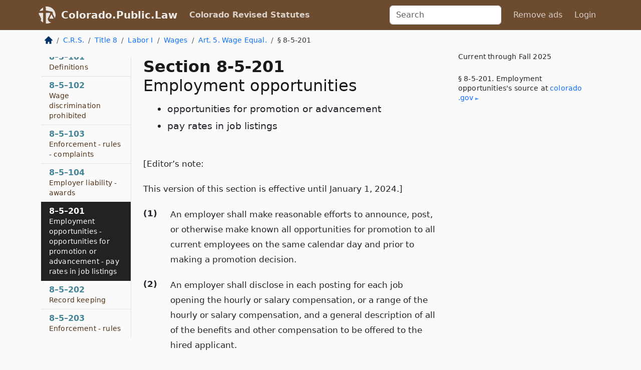

--- FILE ---
content_type: text/html; charset=utf-8
request_url: https://colorado.public.law/statutes/crs_8-5-201
body_size: 5811
content:
<!DOCTYPE html>
<html lang='en'>
<head>
<meta charset='utf-8'>
<meta content='width=device-width, initial-scale=1, shrink-to-fit=no' name='viewport'>
<meta content='ie=edge' http-equiv='x-ua-compatible'>
  <!-- Google tag (gtag.js) -->
  <script async src="https://www.googletagmanager.com/gtag/js?id=G-H4FE23NSBJ" crossorigin="anonymous"></script>
  <script>
    window.dataLayer = window.dataLayer || [];
    function gtag(){dataLayer.push(arguments);}
    gtag('js', new Date());

    gtag('config', 'G-H4FE23NSBJ');
  </script>

<!-- Metadata -->
<title>C.R.S. 8-5-201 – Employment opportunities</title>
<meta content='[Editor&#39;s note, This version of this section is effective until January 1, 2024.] An employer shall make reasonable efforts to announce, post,…' name='description'>

<link rel="canonical" href="https://colorado.public.law/statutes/crs_8-5-201">

    <!-- Twitter Meta Tags -->
    <meta name="twitter:card"        content="summary">
    <meta name="twitter:site"        content="@law_is_code">
    <meta name="twitter:title"       content="C.R.S. 8-5-201 – Employment opportunities">
    <meta name="twitter:description" content="[Editor&#39;s note, This version of this section is effective until January 1, 2024.] An employer shall make reasonable efforts to announce, post,…">

    <!-- Facebook Meta Tags -->
    <meta property="og:type"         content="article">
    <meta property="og:url"          content="https://colorado.public.law/statutes/crs_8-5-201">
    <meta property="og:title"        content="C.R.S. 8-5-201 – Employment opportunities">
    <meta property="og:determiner"   content="the">
    <meta property="og:description"  content="[Editor&#39;s note, This version of this section is effective until January 1, 2024.] An employer shall make reasonable efforts to announce, post,…">

    <meta property="article:author"  content="Colorado General Assembly">

    <meta property="article:section" content="Labor and Industry">

    <!-- Apple Meta Tags -->
    <meta property="og:site_name"     content="Colorado.Public.Law">

    <!-- LinkedIn Meta Tags -->
    <meta property="og:title"        content="C.R.S. 8-5-201 – Employment opportunities" name="title">

        <!-- Jurisdiction Icon -->

        <meta name="twitter:image"       content="https://colorado.public.law/assets/jurisdiction/colorado-c954d87af14b523b19b292236af483242aa1ca9007e0b96080fd9afcd3928858.png">
        <meta name="twitter:image:alt"   content="Colorado icon">
        
        <link rel="apple-touch-icon"     href="https://colorado.public.law/assets/jurisdiction/256x256/colorado-178e7f7dd689fa81d78879372c59764dd65e7a08331c87f39f8232d2a004a913.png" sizes="256x256" >
        <meta property="og:image"        content="https://colorado.public.law/assets/jurisdiction/256x256/colorado-178e7f7dd689fa81d78879372c59764dd65e7a08331c87f39f8232d2a004a913.png">
        <meta property="og:image:type"   content="image/png">
        <meta property="og:image:width"  content="256">
        <meta property="og:image:height" content="256">
        <meta property="og:image:alt"    content="Colorado icon">

<!-- CSS -->
<link rel="stylesheet" href="/assets/themes/colorado-d7775ae8149dd17fee3a44d31e74980d7f66e90775b5ced26521cbba3158d593.css">
<!-- Favicons -->
<!-- Platform-independent .ico -->
<link rel="icon" type="image/x-icon" href="/assets/favicon/favicon-1971bb419bcff8b826acfc6d31b7bcdaa84e2b889fb346f139d81d504e21301c.ico">
<!-- Generic Favicon -->
<link rel="icon" type="image/png" href="/assets/favicon/favicon-196x196-1a89cdc4f55cce907983623a3705b278153a4a7c3f4e937224c2f68263cdf079.png" sizes="196x196">
<!-- Apple -->
<link rel="icon" type="image/png" href="/assets/favicon/apple-touch-icon-152x152-34df06b5e2e93efe4b77219bb2f7c625e82b95f0bdadc5b066ec667d56fd329d.png" sizes="196x196">
<!-- Microsoft favicons -->
<meta content='#FFFFFF' name='msapplication-TileColor'>
<meta content='https://texas.public.law/assets/favicon/mstile-144x144-1ff51a60a42438151b0aa8d2b8ecdaa867d9af9ede744983626c8263eb9051c5.png' name='msapplication-TileImage'>
<meta content='https://texas.public.law/assets/favicon/mstile-310x150-ae54f5e235f629e5bbc1b3787980a0a0c790ccaaf7e6153f46e35480b9460a78.png' name='msapplication-wide310x150logo'>
<meta content='https://texas.public.law/assets/favicon/mstile-310x310-c954d87af14b523b19b292236af483242aa1ca9007e0b96080fd9afcd3928858.png' name='msapplication-square310x310logo'>

<!-- Structured Data -->


  <script type="text/javascript" 
          async="async" 
          data-noptimize="1" 
          data-cfasync="false" 
          src="//scripts.pubnation.com/tags/94287298-70cd-4370-b788-e4f2e9fa8c06.js">
  </script>

</head>



<body data-environment="production" data-parent-path="/statutes/crs_title_8_article_5" data-revision-ruby="2.2.29" data-revision-ts="2.1.14" data-sentry-dsn-javascript="https://bab07efcc3f7485259f5baf1f2b14d4b@o118555.ingest.us.sentry.io/4509024199901184" data-statute-number="8-5-201">

<!-- Logo and Navbar -->
<nav class='navbar navbar-expand-lg navbar-dark d-print-none' id='top-navbar'>
<div class='container'>
<a class='navbar-brand' href='https://colorado.public.law'>
<img alt="Public.Law logo" height="34" width="34" src="/assets/logo/logo-white-on-transparent-68px-8727330fcdef91e245320acd7eb218bf7c3fc280a9ac48873293e89c65f1557a.png">
</a>
<a class='navbar-brand' href='https://colorado.public.law'>
Colorado.Public.Law
</a>
<button aria-controls='navbarSupportedContent' aria-expanded='false' aria-label='Toggle navigation' class='navbar-toggler' data-bs-target='#navbarSupportedContent' data-bs-toggle='collapse' type='button'>
<span class='navbar-toggler-icon'></span>
</button>
<div class='collapse navbar-collapse' id='navbarSupportedContent'>
<ul class='navbar-nav me-auto'>
<li class='nav-item active'>
<a class='nav-link' href='/statutes'>Colorado Revised Statutes</a>
</li>
<!-- Hack to add the ORCP if this is the Oregon site -->
</ul>
<!-- Small search form -->
<form class="form-inline my-2 my-lg-0 me-2" action="/search" accept-charset="UTF-8" method="get"><input type="search" name="term" id="term" value="" class="form-control mr-sm-2" placeholder="Search" aria-label="Search">
</form>
<ul class='navbar-nav me-right'>
<li class="nav-item rounded ms-1 me-1"><a class="nav-link rounded ms-1 me-1" href="https://www.public.law/pricing">Remove ads</a></li>
<li class="nav-item"><a class="nav-link" href="/users/sign_in">Login</a></li>
</ul>
</div>
</div>
</nav>

<div class='container'>
<div class='row'>
<div class='col-sm-10 col-print-12'>
<div class='d-print-none mb-4'>
  <script type="application/ld+json">
{"@context":"https://schema.org","@type":"BreadcrumbList","itemListElement":[{"@type":"ListItem","position":1,"item":"https://colorado.public.law/","name":"\u003cimg alt=\"Home\" height=\"16\" width=\"16\" src=\"/assets/home-bdfd622f0da71bdae5658d6657246217fd7f910da9dce4be94da15f81e831120.svg\"\u003e"},{"@type":"ListItem","position":2,"item":"https://colorado.public.law/statutes","name":"C.R.S."},{"@type":"ListItem","position":3,"item":"https://colorado.public.law/statutes/crs_title_8","name":"Title 8"},{"@type":"ListItem","position":4,"item":"https://colorado.public.law/statutes/crs_title_8,_labor_i_-_department_of_labor_and_employment","name":"Labor I"},{"@type":"ListItem","position":5,"item":"https://colorado.public.law/statutes/crs_title_8,_labor_i_-_department_of_labor_and_employment,_wages","name":"Wages"},{"@type":"ListItem","position":6,"item":"https://colorado.public.law/statutes/crs_title_8_article_5","name":"Art. 5. Wage Equal."},{"@type":"ListItem","position":7,"item":"https://colorado.public.law/statutes/crs_8-5-201","name":"§ 8-5-201"}]}
</script>

<nav aria-label="breadcrumb">
  <ol class="breadcrumb">
      <li class="breadcrumb-item">
        <a href="https://colorado.public.law/"><img alt="Home" height="16" width="16" src="/assets/home-bdfd622f0da71bdae5658d6657246217fd7f910da9dce4be94da15f81e831120.svg"></a>
      </li>
      <li class="breadcrumb-item">
        <a href="https://colorado.public.law/statutes">C.R.S.</a>
      </li>
      <li class="breadcrumb-item">
        <a href="https://colorado.public.law/statutes/crs_title_8">Title 8</a>
      </li>
      <li class="breadcrumb-item">
        <a href="https://colorado.public.law/statutes/crs_title_8,_labor_i_-_department_of_labor_and_employment">Labor I</a>
      </li>
      <li class="breadcrumb-item">
        <a href="https://colorado.public.law/statutes/crs_title_8,_labor_i_-_department_of_labor_and_employment,_wages">Wages</a>
      </li>
      <li class="breadcrumb-item">
        <a href="https://colorado.public.law/statutes/crs_title_8_article_5">Art. 5. Wage Equal.</a>
      </li>
    
      <li class="breadcrumb-item active" aria-current="page">
        § 8-5-201
      </li>
  </ol>
</nav> 

</div>


<div class='row'>
<div class='col-sm order-last'>
<article>
<div id='leaf-page-title'>
<h1 id='number_and_name'>
<span class='meta-name-and-number'>
<span class='d-none d-print-inline'>
C.R.S.
</span>
Section 8-5-201
</span>
<br>
<span id='name'>
Employment opportunities
</span>
</h1>
<ul class='pl-3 ms-3'>
<li class='sub-name pl-0'>
opportunities for promotion or advancement
</li>
<li class='sub-name pl-0'>
pay rates in job listings
</li>
</ul>
</div>

<hr class='d-none d-print-block top'>
<div id='leaf-statute-body'>
<section class="level-0 non-meta non-outline">[Editor’s note:</section>
<section class="level-0 non-meta non-outline">This version of this section is effective until January 1, 2024.]</section>
<section class="level-0 non-meta outline"><h2>(1)</h2>An employer shall make reasonable efforts to announce, post, or otherwise make known all opportunities for promotion to all current employees on the same calendar day and prior to making a promotion decision.</section>
<section class="level-0 non-meta outline"><h2>(2)</h2>An employer shall disclose in each posting for each job opening the hourly or salary compensation, or a range of the hourly or salary compensation, and a general description of all of the benefits and other compensation to be offered to the hired applicant.</section>

<div class='d-print-none mt-5'>
<hr style='width: 33%; margin-left: 0;'>
<p class='small' style='line-height: 1.4em; letter-spacing: 0.01rem;'>
<cite>
<i>Source:</i>
<i>Section 8-5-201 — Employment opportunities - opportunities for promotion or advancement - pay rates in job listings</i>,<code> <a id="footer-source-link" href="https://leg.colorado.gov/sites/default/files/images/olls/crs2024-title-08.pdf">https://leg.&shy;colorado.&shy;gov/sites/default/files/images/olls/crs2024-title-08.&shy;pdf</a></code> (accessed May 26, 2025).
</cite>
</p>
</div>

</div>
</article>
</div>
<div class='col-sm-3 order-first d-none d-md-block d-print-none'>
<main class='sticky-top'>
<div class='d-flex flex-column align-items-stretch'>
<div class='list-group list-group-flush scrollarea border-end' id='sibling-nav'>
<a class='list-group-item list-group-item-action' href='crs_8-5-101' id='n8-5-101'>8–5–101<br><span class='name'>Definitions</span></a>
<a class='list-group-item list-group-item-action' href='crs_8-5-102' id='n8-5-102'>8–5–102<br><span class='name'>Wage discrimination prohibited</span></a>
<a class='list-group-item list-group-item-action' href='crs_8-5-103' id='n8-5-103'>8–5–103<br><span class='name'>Enforcement - rules - complaints</span></a>
<a class='list-group-item list-group-item-action' href='crs_8-5-104' id='n8-5-104'>8–5–104<br><span class='name'>Employer liability - awards</span></a>
<a class='list-group-item list-group-item-action' href='crs_8-5-201' id='n8-5-201'>8–5–201<br><span class='name'>Employment opportunities - opportunities for promotion or advancement - pay rates in job listings</span></a>
<a class='list-group-item list-group-item-action' href='crs_8-5-202' id='n8-5-202'>8–5–202<br><span class='name'>Record keeping</span></a>
<a class='list-group-item list-group-item-action' href='crs_8-5-203' id='n8-5-203'>8–5–203<br><span class='name'>Enforcement - rules</span></a>

</div>
</div>
</main>
</div>

</div>

</div>
<div class='col-sm-2 d-print-none d-none d-lg-block'>
<!-- Right Side Bar -->
<div class='card border-light mb-1 mt-3'>
<div class='card-body'>
<p class='mb-1 card-text small' style='line-height: 1.5em; letter-spacing: 0.01rem'>
Current through Fall 2025
</p>
<p class='card-text mt-4 small' style='line-height: 1.4em; letter-spacing: 0.01rem'>
<cite>
§ 8-5-201. Employment opportunities's source at
<a class="source-link external" href="https://leg.colorado.gov/sites/default/files/images/olls/crs2024-title-08.pdf">colorado​.gov</a>
</cite>
</p>
</div>
</div>






</div>
</div>
<hr class='bottom'>
<footer>
<div class='d-print-none'>
<div class='row'>
<div class='col-sm-3' id='stay-connected'>
<h2>Stay Connected</h2>
<p>
Join thousands of people who receive monthly site updates.
</p>
<p>
<a class='btn btn-primary' href='https://eepurl.com/dqx2dj' id='temp-subscribe' role='button'>Subscribe</a>
</p>
<p id='social-icons'>
<a href="https://www.instagram.com/law.is.code/"><img alt="Instagram" loading="lazy" decoding="async" height="50" width="50" src="/assets/social/instagram-logo-840401f66d7e41fb9696f8e077c49b550e669a1a613e2612a7ba18aa2c53776d.svg"></a>
<a href="https://www.facebook.com/PublicDotLaw"><img alt="Facebook" loading="lazy" decoding="async" height="50" width="50" src="/assets/social/facebook-logo-button-a44d2115afa1417c74235fd98657a42b6602af1b47332364fa6627a80e5a61ff.svg"></a>
<a href="https://twitter.com/law_is_code"><img alt="Twitter" loading="lazy" decoding="async" height="50" width="50" src="/assets/social/twitter-logo-button-39f7c16ed398ca50006cd9a20dc33da44f7110bc26dbe7ec8980cbd9fc44cdc6.svg"></a>
<a href="https://github.com/public-law/"><img alt="Our GitHub Page" loading="lazy" decoding="async" height="50" width="50" src="/assets/social/github-logo-b4302181192a1d29bb4b020699926827cea1717d423541ad0ec8b318cda6ff97.svg"></a>
</p>
</div>
<div class='col-sm-4'>
<h2>Get Legal Help</h2>
<p class='mb-4'>
The <a class="external" href="https://www.cobar.org/">Colorado Bar Association</a> runs a service for finding
an attorney in good standing. Initial consultations
are usually free or discounted: <a class="external" href="https://www.cobar.org/For-the-Public/Find-a-Lawyer">Find a Licensed Lawyer</a>
</p>
<h2>Committed to Public Service</h2>
<p>
We will always provide free access to the current law. In addition,
<a href='https://blog.public.law/automatic-upgrade-for-non-profit-educational-and-govt-users/'>we provide special support</a>
for non-profit, educational, and government users. Through social
entre­pre­neurship, we’re lowering the cost of legal services and
increasing citizen access.
</p>
</div>
<div class='col-sm-5'>
<nav>
<h2>Navigate</h2>
<div class='row'>
<div class='col-sm-4'>
<ul class='compact'>
<li class='mb-2'><a href="https://www.public.law/legal-help-services">Find a Lawyer</a></li>
<li class='mb-2'><a href="https://blog.public.law">Blog</a></li>
<li class='mb-2'><a href="https://www.public.law/about-us">About Us</a></li>
<li class='mb-2'><a href="https://www.public.law/api-info">API</a></li>
<li class='mb-2'><a href="https://www.public.law/contact-us">Contact Us</a></li>
<li class='mb-2'><a href="https://www.public.law/blog">Reports</a></li>
<li class='mb-2'><a href="https://www.public.law/sources">Secondary Sources</a></li>
<li class='mb-2'><a href="https://www.public.law/privacy-policy">Privacy Policy</a></li>
</ul>
</div>
<div class='col-sm-8'>
<table class='table table-sm table-borderless table-light'>
<tbody>
<tr>
<th>California:</th>
<td><a href="https://california.public.law/codes">Codes</a></td>
</tr>
<tr>
<th>Colorado:</th>
<td><a href="https://colorado.public.law/statutes">C.R.S.</a></td>
</tr>
<tr>
<th>Florida:</th>
<td><a href="https://florida.public.law/statutes">Statutes</a></td>
</tr>
<tr>
<th>Nevada:</th>
<td><a href="https://nevada.public.law/statutes">NRS</a></td>
</tr>
<tr>
<th>New York:</th>
<td><a href="https://newyork.public.law/laws">Laws</a></td>
</tr>
<tr>
<th>Oregon:</th>
<td><a href="https://oregon.public.law/rules">OAR</a>, <a href="https://oregon.public.law/statutes">ORS</a></td>
</tr>
<tr>
<th>Texas:</th>
<td><a href="https://texas.public.law/statutes">Statutes</a></td>
</tr>
<tr>
<th>World:</th>
<td><a href="https://www.public.law/world/rome_statute">Rome Statute</a>, <a href="https://www.public.law/dictionary">International Dictionary</a></td>
</tr>
</tbody>
</table>
</div>
</div>
</nav>
</div>
</div>

</div>
<div class='d-none d-print-block'>
<p class='small'>
<i>Location:</i>
<code>https://colorado.public.law/statutes/crs_8-5-201</code>
</p>
<p class='small'>
<i>Original Source:</i>
<i>Section 8-5-201 — Employment opportunities - opportunities for promotion or advancement - pay rates in job listings</i>,
<code>https://leg.&shy;colorado.&shy;gov/sites/default/files/images/olls/crs2024-title-08.&shy;pdf</code>
(last ac&shy;cessed May 10, 2025).
</p>

</div>
</footer>

<!-- Modal -->
<div class="modal fade" id="intentionallyBlankModal" tabindex="-1" aria-labelledby="intentionallyBlankModalLabel" aria-hidden="true">
    <div class="modal-dialog modal-dialog-centered">
      <div class="modal-content">
        <div class="modal-header">
          <h5 class="modal-title" id="intentionallyBlankModalLabel">Blank Outline Levels</h5>
          <button type="button" class="close" data-bs-dismiss="modal" aria-label="Close">
            <span aria-hidden="true">&times;</span>
          </button>
        </div>
        <div class="modal-body">
          <p>
          The legislature occasionally skips outline levels.
          For example:
          </p>

<pre>(3) A person may apply [...]
(4)(a) A person petitioning for relief [...]</pre>

          <p>
            In this example, <strong>(3)</strong>, <strong>(4)</strong>,
            and <strong>(4)(a)</strong> are all outline levels, but 
            <strong>(4)</strong> was
            omitted by its authors. It's only implied. This presents an
            interesting challenge when laying out the text. We've
            decided to display a blank section with this note, in order
            to aide readability.
          </p>

          <div class="alert alert-info" role="alert">
            <strong>Trust but verify.</strong>
              <cite>
                <a class="source-link external" href="https://leg.colorado.gov/sites/default/files/images/olls/crs2024-title-08.pdf">Here is the original source for section 8-5-201</a>
              </cite>
          </div>

          <p>
            Do you have an opinion about this solution?
            <a href="https://www.public.law/contact-us">Drop us a line.</a>
          </p>
        </div>
        <div class="modal-footer">
          <button type="button" class="btn btn-primary" data-bs-dismiss="modal">Close</button>
        </div>
      </div>
    </div>
  </div>

</div>
    <script src="https://js.sentry-cdn.com/bab07efcc3f7485259f5baf1f2b14d4b.min.js" crossorigin="anonymous"></script>

<script src="/assets/application-8807a6c505c369ecf132761755ed2343e2aa03aad8dedd9e32a7ca33c042fd94.js" type="module"></script>
<div aria-hidden='true' aria-labelledby='currencyModalTitle' class='modal fade' id='currencyModal' role='dialog' tabindex='-1'>
<div class='modal-dialog modal-lg' role='document'>
<div class='modal-content'>
<div class='modal-header'>
<h5 class='modal-title' id='currencyModalTitle'>C.R.S. Timeline</h5>
<button aria-label='Close' class='btn-close' data-bs-dismiss='modal' type='button'></button>
</div>
<div class='modal-body text-start'>
<p>
This online publication of the C.R.S. is up to date through
Fall 2025.
</p>
<p>
Here's how the legislature
<a class="external" href="https://leg.colorado.gov/colorado-revised-statutes">describes the process</a>
</p>
<div class='alert alert-primary'>
<p>
  The Colorado Revised Statutes are published annually. Each edition incorporates all laws
  enacted by the General Assembly through the legislative session referenced in the edition.
</p>
<p>
  The 2023 Edition includes all laws enacted through the Fall of 2024,
  including special sessions.
</p>
<p>
  The 2025 Edition will be available online in early 2025.
</p>

</div>
</div>
<div class='modal-footer'>
<button class='btn btn-primary' data-bs-dismiss='modal' type='button'>Close</button>
</div>
</div>
</div>
</div>

</body>

</html>
